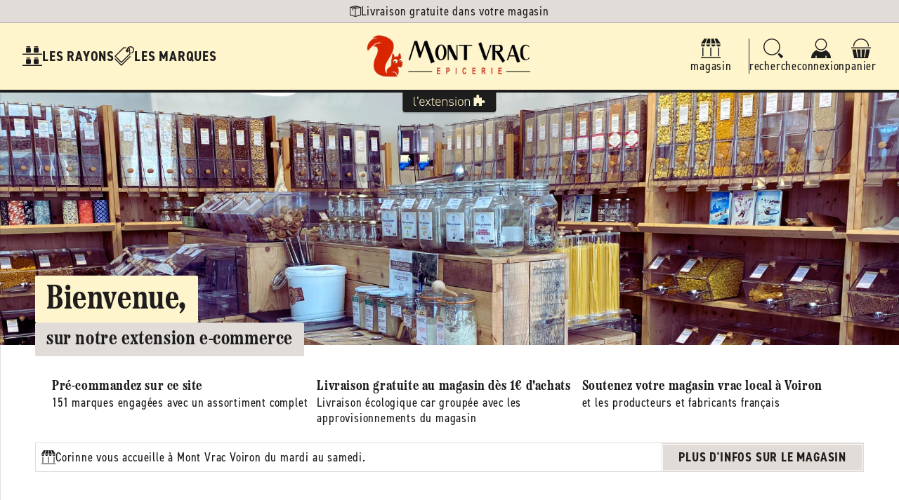

--- FILE ---
content_type: text/css
request_url: https://montvracvoiron.fr/cdn/shop/t/7/assets/template-optin.css?v=164977426392718262621727712868
body_size: -222
content:
.optin-header{width:100%}.optin-header__inner{width:100%;height:56vh;background-position:center;background-size:cover;padding-top:var(--gap-l);padding-bottom:var(--gap-l)}.optin-header__inner .page-width{width:100%}.optin-header .header-store-logo>div{width:fit-content;padding:var(--gap-xs) var(--gap-s);border:solid .1rem var(--store-main-color-light);border-radius:var(--rad-s);background-color:var(--white);box-shadow:var(--shadow-line)}.optin-header .header-store-logo img{height:8.8rem;width:16rem;object-fit:contain;display:block}.optin-header .header-title h1{margin:0;color:var(--store-main-color);font-size:var(--font-40);font-weight:var(--font-bold);line-height:1}.optin-header .header-title h1>*{width:fit-content;border-radius:var(--rad-xs)}.optin-header .header-title h1 strong{font-size:5.6rem;background-color:var(--store-background-color);padding:var(--gap-xxs) var(--gap-xs)}.optin-header .header-title h1 span{background-color:var(--store-secondary-color);padding:var(--gap-xxs) var(--gap-xs)}.optin-form{background-color:var(--store-background-color);padding-top:var(--gap-l);padding-bottom:var(--gap-xxl)}.optin-form h3{margin:0;font-size:var(--font-22);font-weight:var(--font-bold);text-transform:uppercase}.optin-form h3:focus-visible{outline:none;box-shadow:none}.optin-form h3 svg{height:2rem;width:auto}.optin-form p{margin:0;font-size:var(--font-22)}.optin-form .field input{background-color:var(--white);box-shadow:var(--shadow-line);min-height:6.4rem}.optin-button.ext-btn{min-width:20rem;min-height:6.4rem}.optin-button.ext-btn:not(:hover){background-color:var(--store-main-color);color:var(--white)}.optin-terms{padding-top:var(--gap-l);padding-bottom:var(--gap-l)}@media screen and (max-width: 749px){.optin-header .header-title h1{font-size:var(--font-24)}.optin-header .header-title h1 strong{font-size:var(--font-32)}}.footer-top{display:none}
/*# sourceMappingURL=/cdn/shop/t/7/assets/template-optin.css.map?v=164977426392718262621727712868 */


--- FILE ---
content_type: text/css
request_url: https://montvracvoiron.fr/cdn/shop/t/7/assets/component-cart-drawer.css?v=92234148564633166441731420536
body_size: 1281
content:
.drawer{position:fixed;z-index:1000;left:0;top:0;width:100vw;height:100%;display:flex;justify-content:flex-end;background-color:rgba(var(--color-foreground),.5);transition:visibility var(--duration-default) ease}.drawer.active{visibility:visible}.drawer__container{display:flex;align-items:stretch;height:100%;transition:transform var(--duration-default) ease;transform:translate(100%)}.drawer__inner{height:100%;width:40rem;max-width:calc(100vw - 3rem);padding:0 1.5rem;background-color:var(--white);box-shadow:-.02rem 0 .8rem .02rem var(--alpha-dark);overflow:hidden;display:flex;flex-direction:column}.drawer__inner-empty{height:100%;padding:0 1.5rem;overflow:hidden;display:flex;flex-direction:column}.cart-drawer__warnings{display:flex;flex-direction:column;flex:1;justify-content:center}cart-drawer.is-empty .drawer__inner{display:grid;grid-template-rows:1fr;align-items:center;padding:0}cart-drawer.is-empty .drawer__header{display:none}cart-drawer:not(.is-empty) .cart-drawer__warnings,cart-drawer:not(.is-empty) .cart-drawer__collection{display:none}.cart-drawer__warnings--has-collection .cart__login-title{margin-top:2.5rem}.drawer.active .drawer__container{transform:translate(0)}.drawer__header{position:relative;padding:var(--gap-s) 0 var(--gap-xs);display:flex;justify-content:space-between;align-items:center;border-bottom:solid .1rem var(--store-main-color-light)}.drawer__heading{font-size:var(--font-32)}.drawer__close{display:inline-block;padding:0;min-width:4.4rem;min-height:4.4rem;box-shadow:0 0 0 .2rem rgba(var(--color-button),0);position:absolute;top:10px;right:-10px;color:rgb(var(--color-foreground));background-color:transparent;border:none;cursor:pointer}.cart-drawer__warnings .drawer__close{right:5px}.drawer__close svg{height:2rem;width:2rem}.drawer__contents{flex-grow:1;display:flex;flex-direction:column}.drawer__footer{padding:var(--gap-xs) 0 var(--gap-s)}cart-drawer-items.is-empty+.drawer__footer{display:none}.drawer__footer>details{margin-top:-1.5rem;border-bottom:.1rem solid rgba(var(--color-foreground),.2)}.drawer__footer>details[open]{padding-bottom:1.5rem}.drawer__footer summary{display:flex;position:relative;line-height:1;padding:1.5rem 2.8rem 1.5rem 0}.drawer__footer>details+.cart-drawer__footer{padding-top:1.5rem}cart-drawer{position:fixed;top:0;left:0;width:100vw;height:100%}.cart-drawer__overlay{position:fixed;top:0;right:0;bottom:0;left:0;background-color:var(--alpha-dark)}.cart-drawer__overlay:empty{display:block}.cart-drawer__form{flex-grow:1;display:flex;flex-wrap:wrap}.cart-drawer__collection{margin:0 2.5rem 1.5rem}.cart-drawer .drawer__cart-items-wrapper{flex-grow:1}.cart-drawer .cart-items{width:100%;padding:var(--gap-s) 0}cart-drawer-items{overflow:auto;flex:1}@media screen and (max-height: 650px){cart-drawer-items{overflow:visible}.drawer__inner{overflow:scroll}}.cart-drawer__footer>*+*{margin-top:1rem}.cart-drawer .totals{justify-content:space-between}.cart-drawer .price{line-height:1}.cart-drawer .tax-note{margin:1.2rem 0 2rem auto;text-align:left}.cart-drawer .product-option dd{word-break:break-word}.cart-drawer details[open]>summary .icon-caret{transform:rotate(180deg)}.cart-drawer .cart__checkout-button{max-width:none}.drawer__footer .cart__dynamic-checkout-buttons{max-width:100%}.drawer__footer #dynamic-checkout-cart ul{flex-wrap:wrap!important;flex-direction:row!important;margin:.5rem -.5rem 0 0!important;gap:.5rem}.drawer__footer [data-shopify-buttoncontainer]{justify-content:flex-start}.drawer__footer #dynamic-checkout-cart ul>li{flex-basis:calc(50% - .5rem)!important;margin:0!important}.drawer__footer #dynamic-checkout-cart ul>li:only-child{flex-basis:100%!important;margin-right:.5rem!important}@media screen and (min-width: 750px){.drawer__footer #dynamic-checkout-cart ul>li{flex-basis:calc(100% / 3 - .5rem)!important;margin:0!important}.drawer__footer #dynamic-checkout-cart ul>li:first-child:nth-last-child(2),.drawer__footer #dynamic-checkout-cart ul>li:first-child:nth-last-child(2)~li,.drawer__footer #dynamic-checkout-cart ul>li:first-child:nth-last-child(4),.drawer__footer #dynamic-checkout-cart ul>li:first-child:nth-last-child(4)~li{flex-basis:calc(50% - .5rem)!important}}cart-drawer-items::-webkit-scrollbar{width:3px}cart-drawer-items::-webkit-scrollbar-thumb{background-color:rgba(var(--color-foreground),.7);border-radius:100px}cart-drawer-items::-webkit-scrollbar-track-piece{margin-top:31px}.cart-drawer .quantity-popover-container{padding:0}.cart-drawer .quantity-popover__info.global-settings-popup{transform:translateY(0);top:100%}.cart-drawer .cart-item__error{margin-top:.8rem}.cart-drawer .quantity-popover__info+.cart-item__error{margin-top:.2rem}@media screen and (min-width: 750px){.cart-drawer .cart-item__quantity--info quantity-popover>*{padding-left:0}.cart-drawer .cart-item__error{margin-left:0}}.cart-drawer__footer h2{display:flex;align-items:center;gap:var(--gap-xs);font-size:var(--font-24)}.cart-drawer__footer h2:after{content:"";display:block;flex-grow:1;height:.1rem;background-color:var(--store-main-color-light)}.cart-drawer__footer .footer-title{font-family:var(--font-heading-family);font-size:var(--font-16);color:var(--store-main-color)}.cart-drawer__footer .footer-title:after{content:"";display:block;min-width:2.4rem;height:.1rem;flex-grow:1;border-bottom:dotted .1rem var(--store-main-color-light)}.cart-drawer__footer .footer-title>div{border:solid .1rem var(--store-main-color-light);border-radius:50%;padding:var(--gap-xxs)}.cart-drawer__footer .footer-title .svg{width:1.6rem;height:1.6rem}.cart-drawer__footer .pick-up{font-family:var(--font-body-family);font-size:var(--font-16);color:var(--store-main-color-light);padding-left:var(--gap-l)}.cart-drawer__footer .pay-in-store,.cart-drawer__footer .pay-in-store .footer-title{color:var(--eucalyptus)}.cart-drawer__footer .pay-in-store .footer-title:after,.cart-drawer__footer .pay-in-store .footer-title>div{border-color:var(--eucalyptus)}.cart-drawer__footer .pay-in-store .svg>*{fill:var(--eucalyptus)!important}.cart-drawer__footer .footer-group{font-weight:var(--font-bold)}.preparation-fees>*{font-size:var(--font-16);margin:0}.booking-totals-info,.preparation-fees-info{margin-top:0;font-size:var(--font-14)}.cart-drawer__footer .totals .display-when-empty{height:.1rem;background-color:var(--store-secondary-color)}.cart-drawer__footer .totals .totals__subtotal-value{font-weight:var(--font-bold)}.cart-drawer__footer .totals__subtotal{font-size:var(--font-20)}.cart-drawer__footer .discounts__discount{display:flex;align-items:center;justify-content:flex-end;gap:var(--gap-xxs);color:var(--store-main-color);font-size:var(--font-16)}.cart-drawer__footer .discounts__discount svg{width:1.6rem;height:1.6rem;color:var(--store-main-color)}.cart__ctas .ext-btn{margin-top:var(--gap);width:100%}.cart-drawer .cart-item__media{display:block;position:relative;width:8rem;height:8rem;border:solid .1rem var(--store-secondary-color);border-radius:var(--rad);background-color:var(--white);overflow:hidden}.cart-drawer .cart-item__media>img{position:absolute;width:100%;height:100%;left:0;top:0;padding:var(--gap-xxs);object-fit:contain}.cart-drawer .cart-item .loading__spinner{right:5px;padding-top:2.5rem}.cart-drawer .cart-item__totals{pointer-events:none;display:flex;align-items:flex-start;justify-content:flex-end}.cart-drawer .cart-item__name{font-size:var(--font-16);color:var(--store-main-color);text-decoration:none}.cart-drawer .cart-item__name .details-brand{font-family:var(--font-heading-family);color:var(--store-main-color-light)}.cart-drawer .cart-item__name .details-brand:before{content:"";display:inline-block;width:.4rem;height:.4rem;background-color:var(--store-main-color-light);border-radius:50%;margin-right:var(--gap-xs)}.cart-drawer .cart-item__price{font-size:var(--font-16);color:var(--store-main-color-light)}.cart-drawer .cart-item__quantity{padding-top:var(--gap-xxs)}.cart-drawer .cart-item__quantity .quantity{min-height:4rem;height:4rem;background-color:var(--store-background-color);border-radius:var(--rad)}.cart-drawer .cart-item__quantity .cart-remove-button{border:0;padding:var(--gap-xs);background-color:transparent;cursor:pointer}.cart-drawer .cart-item__quantity .cart-remove-button svg{width:2rem;height:2rem;color:var(--store-main-color)}.cart-drawer .cart-item__totals .price--end{font-weight:var(--font-bold);color:var(--store-main-color)}.cart-drawer .product-option.booking,.cart-drawer .cart-item__totals .booking-item.price--end{color:var(--eucalyptus)}.cart-drawer .cart-item__error{display:flex;flex-direction:row-reverse;align-items:center;justify-content:flex-end;gap:var(--gap-xxs);padding-left:calc(8rem + var(--gap-s));margin-top:-1.2rem}.cart-drawer .cart-item__error svg{width:1.6rem;height:1.6rem;flex-shrink:0}.cart-drawer .cart-item__error-text:empty+svg{display:none}.booking-products-banner .svg{width:2.4rem;height:2.4rem;color:var(--eucalyptus);border:solid .1rem var(--eucalyptus);border-radius:50%;background-color:var(--white);padding:var(--gap-xxs)}.booking-products-banner h3{flex-grow:1;display:flex;align-items:center;gap:var(--gap-xs);font-size:var(--font-20);color:var(--eucalyptus)}.booking-products-banner h3:after{content:"";display:block;flex-grow:1;height:.1rem;background-color:var(--eucalyptus)}
/*# sourceMappingURL=/cdn/shop/t/7/assets/component-cart-drawer.css.map?v=92234148564633166441731420536 */


--- FILE ---
content_type: text/css
request_url: https://montvracvoiron.fr/cdn/shop/t/7/assets/section-hero.css?v=150769162456323576051727775046
body_size: -300
content:
.hero{padding-bottom:var(--gap-l)}.hero>*{width:100%}.hero__image{height:36rem;background-size:cover;background-position:center;background-repeat:no-repeat}.hero__title{width:100%;line-height:1;margin-bottom:calc(var(--gap-s) * -1)}.hero__title h2>*{width:fit-content;padding:var(--gap-xs) var(--gap-s);border-radius:var(--rad-s)}.hero__title h2 strong{background-color:var(--store-background-color);padding-bottom:var(--gap-xxs);font-size:var(--font-48)}.hero__title h2 span{background-color:var(--store-secondary-color);font-size:var(--font-28)}.hero__usps{padding-top:var(--gap-xl);padding-bottom:var(--gap)}.hero__usp h3{font-size:var(--font-20)}.hero__usp span{color:var(--store-main-color)}.hero__store>div{border:solid .1rem var(--store-secondary-color);color:var(--store-main-color)}.hero__store .svg{height:2rem;width:auto;color:var(--store-main-color)}@media only screen and (max-width: 749px){.hero__image{height:24rem}.hero__title h2 strong{font-size:var(--font-32)}.hero__title h2 span{font-size:var(--font-20)}.hero__usps{padding-top:var(--gap-l)}.hero__store a{width:100%}}.hero.default{padding:var(--gap);display:flex;flex-direction:column;gap:var(--gap);background-color:var(--eucalyptus-light)}
/*# sourceMappingURL=/cdn/shop/t/7/assets/section-hero.css.map?v=150769162456323576051727775046 */


--- FILE ---
content_type: text/css
request_url: https://montvracvoiron.fr/cdn/shop/t/7/assets/section-offers.css?v=136401088873282801141723217558
body_size: -142
content:
.offers{padding-top:var(--gap-xl);padding-bottom:var(--gap-xl)}.offers>div{position:relative;padding-bottom:var(--gap-l)}.offers .homepage-title{margin-top:-2.4rem}.card-promo__inner{height:100%;width:100%;border:solid .1rem var(--store-secondary-color);border-radius:var(--rad);background-color:var(--white);text-decoration:none;color:var(--store-main-color);overflow:hidden}.card-promo__inner>*,.card-promo__details>*{width:100%}.card-promo__media{position:relative;padding-top:100%;border-bottom:solid .1rem var(--store-secondary-color)}.card-promo__media .media-image,.card-promo__media .media-default{position:absolute;width:100%;height:100%;left:0;top:0;object-fit:cover}.card-promo__media .media-logo{position:absolute;width:8rem;height:8rem;top:.8rem;right:.8rem;border-radius:var(--rad-s);background-color:var(--white);padding:var(--gap-xxs);object-fit:contain}.card-promo__media .media-details{position:absolute;width:12rem;left:.8rem;bottom:-1.2rem;border-radius:var(--rad);box-shadow:var(--shadow-line);overflow:hidden}.card-promo__media .media-details>*{width:100%;font-family:var(--font-heading-family);font-weight:var(--font-bold);color:var(--store-main-color);text-align:center;line-height:1}.card-promo__media .media-details__claim{background-color:var(--store-background-color);font-size:var(--font-48);padding-top:var(--gap-s);padding-bottom:var(--gap-xs)}.card-promo__media .media-details__type{background-color:var(--store-accent-color);font-size:var(--font-16);padding-top:var(--gap-xs);padding-bottom:var(--gap-xxs)}.card-promo__details{padding:var(--gap) var(--gap-s) var(--gap-xs)}.card-promo__details h3{font-size:var(--font-24)}.card-promo__terms{font-size:var(--font-14);opacity:.8}.card-promo__cta{flex-shrink:0;border-top:solid .1rem var(--store-secondary-color);background-color:var(--store-background-color);padding:var(--gap-xs);font-weight:var(--font-bold);text-transform:uppercase;transition:var(--transition)}.card-promo__inner:hover .card-promo__cta{background-color:var(--store-accent-color)}
/*# sourceMappingURL=/cdn/shop/t/7/assets/section-offers.css.map?v=136401088873282801141723217558 */


--- FILE ---
content_type: text/css
request_url: https://montvracvoiron.fr/cdn/shop/t/7/assets/section-zero-waste.css?v=87352748088620781691728370988
body_size: -111
content:
.zero-waste{position:relative;padding-top:var(--gap-l);padding-bottom:var(--gap-xl)}.zero-waste__main-link{min-height:12rem;display:flex;align-items:stretch;border:solid .1rem var(--store-background-color);color:var(--store-main-color);text-decoration:none;transition:var(--transition)}.zero-waste__main-link:hover{border-color:var(--store-accent-color)}.zero-waste__main-link>div{width:100%;height:100%;display:flex;align-items:stretch;gap:var(--gap-s);border:solid .1rem var(--white);background-color:var(--store-background-color);padding:var(--gap-xs);overflow:hidden}.main-link__picture{position:relative;width:18rem;margin-bottom:-6.4rem}.main-link__picture svg{position:absolute;width:100%;height:100%;left:0;top:0;color:var(--store-main-color-light)}.main-link__picture img{position:absolute;width:5.6rem;height:5.6rem;left:20%;top:50%;object-fit:contain;border-radius:var(--rad);transform:rotate(10deg)}.zero-waste__main-link>span{display:flex;align-items:center;justify-content:center;flex-shrink:0;width:6.4rem;min-height:100%;background-color:var(--alpha-white);transition:var(--transition);padding:var(--gap-xs)}.zero-waste__main-link:hover>span{background-color:var(--store-accent-color)}.zero-waste__main-link>span svg{width:2.4rem}.zero-waste__main-link .main-link__content .content-usps{width:100%}.zero-waste__main-link .main-link__content .content-usps>li{background-color:var(--store-accent-color);box-shadow:var(--shadow);border-radius:var(--rad);padding:.2rem var(--gap-xs);font-weight:var(--font-bold);color:var(--store-main-color-light)}.zero-waste__main-link .main-link__content .content-usps>li>*{flex-shrink:0}.zero-waste__main-link .main-link__content .content-usps>li svg{width:1.6rem;height:auto;color:var(--store-main-color)}.zero-waste__main-link .main-link__content .content-usps>li strong{font-family:var(--font-heading-family);font-size:var(--font-24);color:var(--white);margin-bottom:-.2rem}@media only screen and (max-width: 749px){.zero-waste__main-link{flex-direction:column;align-items:center}.zero-waste__main-link>div{padding:var(--gap-s) var(--gap-xs)}.main-link__picture{width:32rem;margin-left:-6.4rem;margin-bottom:0}.main-link__picture img{width:4rem;height:4rem;left:30%;top:54%}.zero-waste__main-link>span{justify-content:flex-end;width:100%;min-height:unset}}
/*# sourceMappingURL=/cdn/shop/t/7/assets/section-zero-waste.css.map?v=87352748088620781691728370988 */


--- FILE ---
content_type: text/css
request_url: https://montvracvoiron.fr/cdn/shop/t/7/assets/section-categories-list.css?v=68503789941252564741723547320
body_size: -476
content:
.categories-list{padding-top:var(--gap-xl);padding-bottom:var(--gap-xl)}.categories-list__categories{padding-top:var(--gap-s)}.card-category{position:relative;width:100%;min-height:100%;padding:0 var(--gap-xs);margin-top:2.4rem}.card-category a,.card-category a h3{color:var(--store-main-color);text-decoration:none;transition:var(--transition)}.card-category a:hover,.card-category a:hover h3{color:var(--store-accent-color)}.card-category__header{margin-top:-2.4rem}.card-category__header>svg{width:4.8rem;height:4.8rem;padding:var(--gap-xs);border:solid .1rem var(--store-main-color);border-radius:var(--rad-s);background-color:var(--store-background-color)}.card-category__header>div{flex-grow:1;padding-bottom:var(--gap-xs);border-bottom:solid .1rem var(--store-main-color)}.card-category__header:hover .sqr-btn{color:var(--white);background-color:var(--store-accent-color)}.card-category__links{padding-bottom:var(--gap-s)}.card-category__links a{width:fit-content;padding:.2rem var(--gap-xs);background-color:var(--white);border-radius:var(--rad-s)}
/*# sourceMappingURL=/cdn/shop/t/7/assets/section-categories-list.css.map?v=68503789941252564741723547320 */


--- FILE ---
content_type: text/css
request_url: https://montvracvoiron.fr/cdn/shop/t/7/assets/section-brands-list.css?v=26565370198947606441723217554
body_size: -769
content:
.brands-list {
  padding-top: var(--gap-l);
  padding-bottom: var(--gap-xl);
}


--- FILE ---
content_type: text/css
request_url: https://montvracvoiron.fr/cdn/shop/t/7/assets/component-card-brand.css?v=70965250605912864681726669488
body_size: -414
content:
.card-brand{min-height:100%;background-color:var(--white);--card-border: solid .1rem var(--store-secondary-color);text-decoration:none;color:var(--store-main-color);margin-bottom:1.6rem}.card-brand>*{width:100%}.card-brand__media{position:relative;border:var(--card-border);border-top-left-radius:var(--rad);border-top-right-radius:var(--rad);padding-top:64%;overflow:hidden}.card-brand__media>img{position:absolute;width:100%;height:100%;left:0;top:0;object-fit:cover;transition:var(--transition)}.card-brand:hover .card-brand__media>img{transform:var(--scale)}.card-brand__summary{border-left:var(--card-border);border-right:var(--card-border);padding:var(--gap-xs);text-align:center}.card-brand__bottom{border:var(--card-border);border-bottom-left-radius:var(--rad);border-bottom-right-radius:var(--rad);padding:0 var(--gap-s);background-color:var(--store-background-color);transition:var(--transition)}.card-brand:hover .card-brand__bottom{background-color:var(--store-accent-color)}.card-brand__logo{width:8rem;height:8rem;border:var(--card-border);border-bottom-left-radius:var(--rad);border-bottom-right-radius:var(--rad);background-color:var(--white);padding:var(--gap-xxs);object-fit:contain;margin-top:-.1rem;margin-bottom:-1.6rem}.card-brand__bottom span{text-align:right;padding:var(--gap-xxs) 0}@media only screen and (max-width: 749px){.card-brand__media{padding-top:48%}.card-brand__logo{width:6.4rem;height:6.4rem}}
/*# sourceMappingURL=/cdn/shop/t/7/assets/component-card-brand.css.map?v=70965250605912864681726669488 */


--- FILE ---
content_type: text/css
request_url: https://montvracvoiron.fr/cdn/shop/t/7/assets/section-new-brands.css?v=56552640963840815741723217557
body_size: -445
content:
.new-brands{padding-top:var(--gap-xl);padding-bottom:var(--gap-xl);--card-border: solid .1rem var(--store-secondary-color)}.new-brands__brand{min-height:100%;background-color:var(--white);border:var(--card-border);border-radius:var(--rad);color:var(--store-main-color);text-decoration:none;overflow:hidden}.new-brands__brand>*{width:100%}.new-brands__brand .brand-media{padding:var(--gap-xs);overflow:hidden}.new-brands__brand .brand-media>img{height:12rem;width:12rem;object-fit:contain;transition:var(--transition)}.new-brands__brand:hover .brand-media>img{transform:var(--scale)}.new-brands__brand .brand-cta{padding:var(--gap-xxs) var(--gap-s);border-top:var(--card-border);background-color:var(--store-background-color);transition:var(--transition)}.new-brands__brand:hover .brand-cta{background-color:var(--store-accent-color)}
/*# sourceMappingURL=/cdn/shop/t/7/assets/section-new-brands.css.map?v=56552640963840815741723217557 */


--- FILE ---
content_type: text/css
request_url: https://montvracvoiron.fr/cdn/shop/t/7/assets/section-store-details.css?v=176705207294956147331727712867
body_size: -325
content:
.store-details{position:relative;background-color:var(--store-secondary-color);margin-top:var(--gap-l);padding-top:var(--gap-l);margin-bottom:var(--gap-xxl)}.store-details__content .content-store-picture>div{position:relative;padding-top:100%;width:100%;margin-bottom:calc(var(--gap) * -1)}.store-details__content .content-store-picture img{position:absolute;width:100%;height:100%;left:0;top:0;object-fit:cover;border-radius:var(--rad-s)}.store-details__content .search_link{width:fit-content;color:var(--store-main-color);text-decoration:none;border:solid .1rem var(--store-main-color);border-radius:var(--rad-s);padding:var(--gap-xxs) var(--gap-xs);transition:var(--transition)}.store-details__content .search_link:hover{color:var(--store-accent-color);border-color:var(--store-accent-color)}.store-details__content .search_link .svg{height:2.4rem;width:auto}.store-details__content .search_link span{font-weight:var(--font-bold);text-transform:uppercase}.store-details__content .content-store-details .details__social a svg{width:4.8rem;height:4.8rem;color:var(--store-main-color);transition:var(--transition)}.store-details__content .content-store-details .details__social a:hover svg{color:var(--store-accent-color)}.store-details__content .content-store-hours table{box-shadow:none;width:100%;border-collapse:separate;border-spacing:.4rem}.store-details__content .content-store-hours table th{padding:var(--gap-xxs) var(--gap-xs);border:0;text-align:right}.store-details__content .content-store-hours table td{font-size:var(--font-18);background-color:#fff6;padding:var(--gap-xxs) var(--gap-xs);border:0;border-radius:var(--rad-s);text-align:center}.store-details__content .content-store-hours table thead th,.store-details__content .content-store-hours table thead td{background-color:transparent}.store-details__content .content-store-hours table tr.table_bg td{background-color:#fffc}@media only screen and (max-width: 749px){.store-details__content .content-store-picture>div{margin-bottom:0}.store-details__content .content-store-hours{border-top:solid .1rem var(--store-main-color);padding-top:var(--gap-s);padding-bottom:var(--gap)}.store-details__content .content-store-hours table th{padding-left:0;text-align:left}}
/*# sourceMappingURL=/cdn/shop/t/7/assets/section-store-details.css.map?v=176705207294956147331727712867 */
